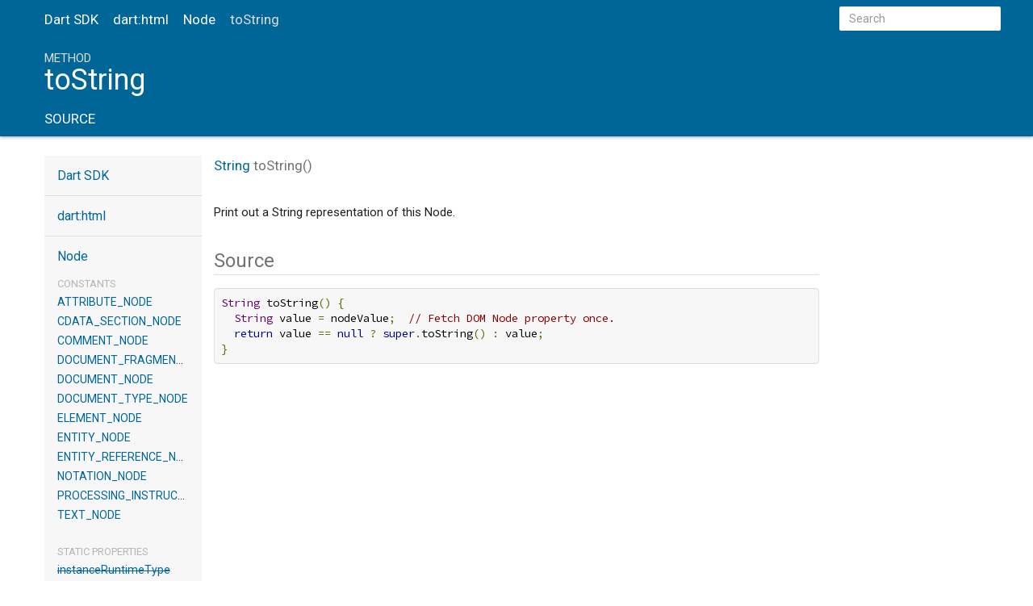

--- FILE ---
content_type: text/html
request_url: https://api.dart.dev/stable/1.19.0/dart-html/Node/toString.html
body_size: 2231
content:
<!DOCTYPE html>
<html lang="en">
<head>
  <meta charset="utf-8">
  <meta http-equiv="X-UA-Compatible" content="IE=edge">
  <meta name="viewport" content="width=device-width, initial-scale=1">
  <meta name="description" content="API docs for the toString method from the Node class, for the Dart programming language.">
  <title>toString method - Node class - dart:html library - Dart API</title>
  <link rel="canonical" href="https://api.dart.dev/">
  <!-- required because all the links are pseudo-absolute -->
  <base href="../..">

  <link rel="stylesheet" href="https://fonts.googleapis.com/css?family=Source+Code+Pro|Roboto:500,400italic,300,400" type="text/css">
  <link rel="stylesheet" href="static-assets/prettify.css">
  <link rel="stylesheet" href="static-assets/css/bootstrap.min.css">
  <link rel="stylesheet" href="static-assets/styles.css">
  <link rel="icon" href="static-assets/favicon.png">

  <!-- Do not remove placeholder -->
  <!-- Header Placeholder -->
<!-- Google tag (gtag.js) -->
<script async src="https://www.googletagmanager.com/gtag/js?id=G-VVQ8908SJ5"></script>
<script>
window.dataLayer = window.dataLayer || [];
function gtag(){dataLayer.push(arguments);}
gtag('js', new Date());

gtag('config', 'G-VVQ8908SJ5');
</script>
<link rel="preconnect" href="https://fonts.googleapis.com">
<link rel="preconnect" href="https://fonts.gstatic.com" crossorigin>
<link rel="preload" href="https://fonts.googleapis.com/css2?family=Google+Sans+Text:wght@400&family=Google+Sans:wght@500&display=swap" as="style">
<link rel="stylesheet" href="https://fonts.googleapis.com/css2?family=Google+Sans+Text:wght@400&family=Google+Sans:wght@500&display=swap">
<link rel="stylesheet" href="https://www.gstatic.com/glue/cookienotificationbar/cookienotificationbar.min.css">
</head>

<body>

<div id="overlay-under-drawer"></div>

<header class="container-fluid" id="title">
  <nav class="navbar navbar-fixed-top">
    <div class="container">
      <div class="row">
        <div class="col-sm-12 contents">
          <button id="sidenav-left-toggle" type="button">&nbsp;</button>
          <ol class="breadcrumbs gt-separated hidden-xs">
            <li><a href="index.html">Dart SDK</a></li>
            <li><a href="dart-html/dart-html-library.html">dart:html</a></li>
            <li><a href="dart-html/Node-class.html">Node</a></li>
            <li class="self-crumb">toString</li>
          </ol>
          <div class="self-name">toString</div>
          <form class="search navbar-right" role="search">
            <input type="text" id="search-box" autocomplete="off" disabled class="form-control typeahead" placeholder="Loading search...">
          </form>
        </div> <!-- /col -->
      </div> <!-- /row -->
    </div> <!-- /container -->
  </nav>

  <div class="container masthead">
    <div class="row">
      <div class="col-sm-12 contents">
        <ol class="breadcrumbs gt-separated visible-xs">
          <li><a href="index.html">Dart SDK</a></li>
          <li><a href="dart-html/dart-html-library.html">dart:html</a></li>
          <li><a href="dart-html/Node-class.html">Node</a></li>
          <li class="self-crumb">toString</li>
        </ol>
        <div class="title-description">
          <h1 class="title">
            <span class="kind">method</span> toString
          </h1>
        </div>
        <ul class="subnav">
          <li><a href="dart-html/Node/toString.html#source">Source</a></li>
        </ul>
      </div> <!-- /col -->
    </div> <!-- /row -->
  </div> <!-- /container -->

</header>

<div class="container body">
  <div class="row">

  <div class="col-xs-6 col-sm-3 col-md-2 sidebar sidebar-offcanvas-left">
    <h5><a href="index.html">Dart SDK</a></h5>
    <h5><a href="dart-html/dart-html-library.html">dart:html</a></h5>
    <h5><a href="dart-html/Node-class.html">Node</a></h5>

    <ol>
      <li class="section-title"><a href="dart-html/Node-class.html#constants">Constants</a></li>
      <li><a href="dart-html/Node/ATTRIBUTE_NODE-constant.html">ATTRIBUTE_NODE</a></li>
      <li><a href="dart-html/Node/CDATA_SECTION_NODE-constant.html">CDATA_SECTION_NODE</a></li>
      <li><a href="dart-html/Node/COMMENT_NODE-constant.html">COMMENT_NODE</a></li>
      <li><a href="dart-html/Node/DOCUMENT_FRAGMENT_NODE-constant.html">DOCUMENT_FRAGMENT_NODE</a></li>
      <li><a href="dart-html/Node/DOCUMENT_NODE-constant.html">DOCUMENT_NODE</a></li>
      <li><a href="dart-html/Node/DOCUMENT_TYPE_NODE-constant.html">DOCUMENT_TYPE_NODE</a></li>
      <li><a href="dart-html/Node/ELEMENT_NODE-constant.html">ELEMENT_NODE</a></li>
      <li><a href="dart-html/Node/ENTITY_NODE-constant.html">ENTITY_NODE</a></li>
      <li><a href="dart-html/Node/ENTITY_REFERENCE_NODE-constant.html">ENTITY_REFERENCE_NODE</a></li>
      <li><a href="dart-html/Node/NOTATION_NODE-constant.html">NOTATION_NODE</a></li>
      <li><a href="dart-html/Node/PROCESSING_INSTRUCTION_NODE-constant.html">PROCESSING_INSTRUCTION_NODE</a></li>
      <li><a href="dart-html/Node/TEXT_NODE-constant.html">TEXT_NODE</a></li>
    
      <li class="section-title"><a href="dart-html/Node-class.html#static-properties">Static properties</a></li>
      <li><a class="deprecated" href="dart-html/Node/instanceRuntimeType.html">instanceRuntimeType</a></li>
    
    
      <li class="section-title"><a href="dart-html/Node-class.html#constructors">Constructors</a></li>
      <li><a class="deprecated" href="dart-html/Node/Node.internal_.html">internal_</a></li>
    
      <li class="section-title">
        <a href="dart-html/Node-class.html#instance-properties">Properties</a>
      </li>
      <li><a href="dart-html/Node/baseUri.html">baseUri</a></li>
      <li><a href="dart-html/Node/childNodes.html">childNodes</a></li>
      <li><a href="dart-html/Node/firstChild.html">firstChild</a></li>
      <li class="inherited"><a href="dart-html/Node/hashCode.html">hashCode</a></li>
      <li><a href="dart-html/Node/lastChild.html">lastChild</a></li>
      <li><a href="dart-html/Node/nextNode.html">nextNode</a></li>
      <li><a href="dart-html/Node/nodeName.html">nodeName</a></li>
      <li><a href="dart-html/Node/nodes.html">nodes</a></li>
      <li><a href="dart-html/Node/nodeType.html">nodeType</a></li>
      <li><a href="dart-html/Node/nodeValue.html">nodeValue</a></li>
      <li class="inherited"><a href="dart-html/EventTarget/on.html">on</a></li>
      <li><a href="dart-html/Node/ownerDocument.html">ownerDocument</a></li>
      <li><a href="dart-html/Node/parent.html">parent</a></li>
      <li><a href="dart-html/Node/parentNode.html">parentNode</a></li>
      <li><a href="dart-html/Node/previousNode.html">previousNode</a></li>
      <li class="inherited"><a href="dart-core/Object/runtimeType.html">runtimeType</a></li>
      <li><a href="dart-html/Node/text.html">text</a></li>
    
      <li class="section-title inherited"><a href="dart-html/Node-class.html#operators">Operators</a></li>
      <li class="inherited"><a href="dart-core/Object/operator_equals.html">operator ==</a></li>
    
      <li class="section-title"><a href="dart-html/Node-class.html#instance-methods">Methods</a></li>
      <li class="inherited"><a href="dart-html/EventTarget/addEventListener.html">addEventListener</a></li>
      <li><a href="dart-html/Node/append.html">append</a></li>
      <li><a href="dart-html/Node/clone.html">clone</a></li>
      <li><a href="dart-html/Node/contains.html">contains</a></li>
      <li class="inherited"><a href="dart-html/EventTarget/dispatchEvent.html">dispatchEvent</a></li>
      <li><a href="dart-html/Node/hasChildNodes.html">hasChildNodes</a></li>
      <li><a href="dart-html/Node/insertAllBefore.html">insertAllBefore</a></li>
      <li><a href="dart-html/Node/insertBefore.html">insertBefore</a></li>
      <li class="inherited"><a href="dart-js/JSObject/noSuchMethod.html">noSuchMethod</a></li>
      <li><a href="dart-html/Node/remove.html">remove</a></li>
      <li class="inherited"><a href="dart-html/EventTarget/removeEventListener.html">removeEventListener</a></li>
      <li><a href="dart-html/Node/replaceWith.html">replaceWith</a></li>
      <li><a href="dart-html/Node/toString.html">toString</a></li>
    </ol>

  </div><!--/.sidebar-offcanvas-->

  <div class="col-xs-12 col-sm-9 col-md-8 main-content">
    <section class="multi-line-signature">
      <span class="returntype"><a href="dart-core/String-class.html">String</a></span>
      <span class="name ">toString</span>(<wbr>)
    </section>
    <section class="desc markdown">
      <p>Print out a String representation of this Node.</p>
    </section>
    
    <section class="summary source-code" id="source">
      <h2><span>Source</span> </h2>
      <pre class="prettyprint lang-dart">String toString() {
  String value = nodeValue;  // Fetch DOM Node property once.
  return value == null ? super.toString() : value;
}</pre>
    </section>

  </div> <!-- /.main-content -->

</div> <!-- row -->
</div> <!-- container -->

<footer>
  <span class="no-break">
    Dart
      1.19.0
  </span>
  <span class="glue-footer">
    <span class="no-break">
      | <a href="https://dart.dev/terms" title="Terms of use">Terms</a>
    </span>
    <span class="no-break">
      | <a href="https://policies.google.com/privacy" target="_blank" rel="noopener" title="Privacy policy" class="no-automatic-external">Privacy</a>
    </span>
    <span class="no-break">
      | <a href="https://dart.dev/security" title="Security philosophy and practices">Security</a>
    </span>

    <div class="copyright" style="font-size: 0.9em; color: darkgrey; margin-top: 0.5em;">
      Except as otherwise noted, this site is licensed under a
      <a style="color: darkgrey;" href="https://creativecommons.org/licenses/by/4.0/">
        Creative Commons Attribution 4.0 International License</a>
      and code samples are licensed under the
      <a style="color: darkgrey;" href="https://opensource.org/licenses/BSD-3-Clause" class="no-automatic-external">
        3-Clause BSD License</a>
    </div>
  </span>
</footer>

<script src="https://code.jquery.com/jquery-2.1.4.min.js"></script>
<script src="static-assets/typeahead.bundle.min.js"></script>
<script src="static-assets/prettify.js"></script>
<script src="static-assets/URI.js"></script>
<script src="static-assets/script.js"></script>
<!-- Do not remove placeholder -->








<button aria-hidden="true" class="glue-footer__link glue-cookie-notification-bar-control">
  Cookies management controls
</button>
<script src="https://www.gstatic.com/glue/cookienotificationbar/cookienotificationbar.min.js" data-glue-cookie-notification-bar-category="2B">
</script>
    </body></html>

--- FILE ---
content_type: text/css
request_url: https://api.dart.dev/stable/1.19.0/static-assets/styles.css
body_size: 2415
content:

/* Palette generated by Material Palette - materialpalette.com/blue/cyan */

.dark-primary-color    { background: #1976D2; }
.default-primary-color { background: #2196F3; }
.light-primary-color   { background: #BBDEFB; }
.text-primary-color    { color: #FFFFFF; }
.accent-color          { background: #00BCD4; }
.primary-text-color    { color: #212121; }
.secondary-text-color  { color: #727272; }
.divider-color         { border-color: #B6B6B6; }

html {
  position: relative;
  min-height: 100%;
}

body {
  font-family: 'Roboto', sans-serif;
  font-size: 15px;
  margin-bottom: 60px;
  -webkit-font-smoothing: antialiased;
  -webkit-text-size-adjust: 100%;
  overflow-x: hidden;
  color: #212121;
}

nav {
  font-size: 17px;
}

/* some of this is to reset bootstrap */
nav.navbar {
  background-color: inherit;
  min-height: 48px;
  border: 0;
}

nav.navbar .row {
  padding-top: 8px;
}

nav .container {
  white-space: nowrap;
}

@media screen and (min-width: 500px) and (max-width: 768px) {
  .navbar-right {
      float: right!important;
  }
}

header {
  background-color: rgb(0, 102, 152);
  color: white;
  box-shadow: 0 1px 4px 0 rgba(0, 0, 0, 0.37);
}

header.header-fixed nav.navbar-fixed-top {
  box-shadow: 0 1px 4px 0 rgba(0, 0, 0, 0.37);
}

header.container-fluid {
  padding: 0;
}

header .masthead {
  padding-top: 64px;
}

header .contents {
  padding: 0;
}

@media screen and (max-width:768px) {
  header .contents {
    padding-left: 15px;
    padding-right: 15px;
  }
}

.body {
  margin-top: 24px;
}

section {
  margin-bottom: 36px;
}

dl {
  margin: 0;
}

h1,
h2,
h3,
h4,
h5,
h6 {
  font-weight: normal;
  margin: 0;
}

h1.title {
  overflow: hidden;
  text-overflow: ellipsis;
}

h2 {
  font-size: 24px;
}

h5 {
  font-size: 16px;
}

strong {
  font-weight: 500;
}

.subtitle {
  font-size: 17px;
  min-height: 1.4em;
}

.title-description .subtitle {
  white-space: nowrap;
  overflow-x: hidden;
  text-overflow: ellipsis;
}

p {
  margin-bottom: 1em;
}

a, a:hover {
  color: rgb(0, 102, 152);
}

pre.prettyprint {
  font-family: 'Source Code Pro', monospace;
  color: black;
  border-radius: 4px;
  font-size: 14px;
  word-wrap: normal;
  line-height: 1.4;
  background: #f7f7f7;
  border: 1px solid #ddd;
  margin: 16px 0 16px 0;
  padding: 8px;
}

pre code {
  white-space: pre;
  word-wrap: initial;
}

.fixed {
  white-space: pre;
}

pre {
  border: 1px solid #ddd;
  background-color: #f7f7f7;
  font-size: 14px;
}

code {
  font-family: 'Source Code Pro', monospace;
  /* overriding bootstrap */
  color: inherit;
  background-color: #f7f7f7;
}

h2 .crossdart {
  float: right;
  font-size: 0.5em;
  margin-top: 1em;
}

.crossdart-link {
  border-bottom: 1px solid #dfdfdf;
  text-decoration: none;
}

.crossdart-link:hover {
  border-bottom: 1px solid #aaa;
  text-decoration: none;
}

@media(max-width: 768px) {
  nav .container {
    width: 100%
  }

  h1 {
    font-size: 24px;
  }

  pre {
    margin: 16px 0;
  }
}

@media (min-width: 768px) {
  .dl-horizontal dd {
    margin-left: 128px;
  }

  .dl-horizontal dt {
    width: 128px;
  }

  ul.subnav li {
    font-size: 17px;
  }
}

header h1 {
  font-weight: 400;
  margin-bottom: 16px;
}

header a,
header a:hover,
header p,
header li {
  color: white;
}

header h1 .kind {
  color: #ddd;
  text-transform: uppercase;
  font-size: 15px;
  display: block;
}

@media screen and (max-width: 768px) {
  header h1 .kind {
    font-size: 14px;
  }
}

dt {
  font-weight: normal;
}

dd {
  color: #212121;
  margin-bottom: 1em;
}

dd.callable, dd.constant, dd.property {
  margin-bottom: 24px;
}

dd p {
  overflow-x: hidden;
  text-overflow: ellipsis;
  margin-bottom: 0;
}

section.summary h2 {
  color: #727272;
  margin-bottom: 16px;
  padding-bottom: 4px;
  border-bottom: 1px solid #ddd;
}

/* indents wrapped lines */
section.summary dt {
  margin-left: 24px;
  text-indent: -24px;
}

dl.dl-horizontal dt {
  font-style: normal;
  text-align: left;
  color: #727272;
}

dl.dl-horizontal dt::after {
  content: ':';
}

dt .name {
  font-weight: 500;
}

dl dt.callable .name {
  float: none;
  width: auto;
}

.parameter {
  white-space: nowrap;
}

.signature {
  color: #727272;
}

.signature a {
  /* 50% mix of default-primary-color and primary-text-color. */
  color: #4674a2;
}

.optional {
  font-style: italic;
}

.undocumented {
  font-style: italic;
}

.is-const {
  font-style: italic;
}

.deprecated {
  text-decoration: line-through;
}

p.firstline {
  font-weight: bold;
}

footer {
  padding: 20px;
  position: absolute;
  bottom: 0;
  width: 100%;
  height: 60px;
}

footer p {
  margin: 0;
  color: #555;
}

footer .no-break {
  white-space: nowrap;
}

footer .container,
footer .container-fluid {
  padding-left: 0;
  padding-right: 0;
}

.copyright a {
  color: #555;
}

.markdown h1 {
  font-size: 24px;
  margin-bottom: 8px;
}

.markdown h2 {
  font-size: 20px;
  margin-top: 24px;
  margin-bottom: 8px;
}

.markdown h3 {
  font-size: 18px;
  margin-bottom: 8px;
}

.markdown h4 {
  font-size: 16px;
  margin-bottom: 0;
}

.markdown li p {
  margin: 0;
}

.gt-separated {
  list-style: none;
  padding: 0;
  margin: 0;
}

.gt-separated li {
  display: inline-block;
}

.gt-separated li:before {
  background-image: url("data:image/svg+xml;utf8,<svg xmlns='http://www.w3.org/2000/svg' width='16' height='16' viewBox='0 0 16 16'><path fill='#DDDDDD' d='M6.7,4L5.7,4.9L8.8,8l-3.1,3.1L6.7,12l4-4L6.7,4z'/></svg>");
  background-position: center;
  content: "\00a0";
  margin: 0 6px 0 4px;
}

.gt-separated.dark li:before {
  background-image: url("data:image/svg+xml;utf8,<svg xmlns='http://www.w3.org/2000/svg' width='16' height='16' viewBox='0 0 16 16'><path fill='#727272' d='M6.7,4L5.7,4.9L8.8,8l-3.1,3.1L6.7,12l4-4L6.7,4z'/></svg>");
}

.gt-separated li:first-child:before {
  background-image: none;
  content: "";
  margin: 0;
}

/* The slug line under a declaration for things like "const", "read-only", etc. */
.features {
  font-style: italic;
  color: #727272;
}

.multi-line-signature {
  font-size: 17px;
  color: #727272;
  margin-left: 24px;
  text-indent: -24px;
}

.breadcrumbs {
  padding: 0;
  margin: 8px 0 8px 0;
  font-size: 17px;
  white-space: nowrap;
  line-height: 1;
}

@media screen and (min-width: 768px) {
  nav ol.breadcrumbs {
    float: left;
  }
}

@media screen and (max-width: 768px) {
  .breadcrumbs {
    margin: 0 0 24px 0;
    overflow-x: hidden;
  }
}

.self-crumb {
  color: #ddd;
}

nav .self-name {
  color: #ddd;
  display: none;
}

.annotation-list {
  list-style: none;
  padding: 0;
  display: inline;
}

.annotation-list li:before {
  content: "@";
}

.comma-separated {
  list-style: none;
  padding: 0;
  display: inline;
}

.comma-separated li {
  display: inline;
}

.comma-separated li:after {
  content: ", ";
}

.comma-separated li:last-child:after {
  content: "";
}

.end-with-period li:last-child:after {
  content: ".";
}

.container > section:first-child {
  border: 0;
}

.constructor-modifier {
  font-style: italic;
}

section.multi-line-signature div.parameters {
  margin-left: 24px;
}

/* subnav styles */

ul.subnav {
  overflow: auto;
  white-space: nowrap;
  padding-left: 0;
  min-height: 24px;
}

ul.subnav::-webkit-scrollbar {
  display: none;
}

ul.subnav li {
  display: inline-block;
  text-transform: uppercase;
}

ul.subnav li a {
  color: #FFFFFF;
}

ul.subnav li {
  margin-right: 24px;
}

ul.subnav li:last-of-type {
  margin-right: 0;
}

@media(max-width: 768px) {
  ul.subnav li {
    margin-right: 16px;
  }
}

/* sidebar styles */

.sidebar-offcanvas-left {
  background-color: #f7f7f7;
  padding: 0;
}

.sidebar ol {
  list-style: none;
  font-size: 14px;
  line-height: 24px;
  margin-bottom: 0;
  padding: 0;
}

.sidebar-offcanvas-left ol {
  padding: 16px;
}

.sidebar h5,
.sidebar ol li {
  text-overflow: ellipsis;
  overflow: hidden;
}

.sidebar ol li.section-title a {
  color: inherit;
}

.sidebar ol li.section-title {
  font-size: 13px;
  color: #B6B6B6;
  text-transform: uppercase;
  line-height: 20px;
  margin-top: 24px;
}

.sidebar ol li:first-child {
  padding-top: 0;
  margin-top: 0;
}

button {
  padding: 0;
}

#sidenav-left-toggle {
  display: none;
  vertical-align: text-bottom;
  padding: 0;
}

/* left-nav disappears, and can transition in from the left */
@media screen and (max-width:768px) {
  #sidenav-left-toggle {
    display: inline;
    background: no-repeat url("data:image/svg+xml;utf8,<svg xmlns='http://www.w3.org/2000/svg' width='24' height='24' viewBox='0 0 24 24'><path fill='#FFFFFF' d='M3 18h18v-2H3v2zm0-5h18v-2H3v2zm0-7v2h18V6H3z'/></svg>");
    background-position: center;
    width: 24px;
    height: 24px;
    border: none;
    margin-right: 24px;
  }

  #overlay-under-drawer.active {
    opacity: 0.4;
    height: 100%;
    z-index: 1999;
    position: fixed;
    top: 0px;
    left: 0px;
    right: 0px;
    bottom: 0px;
    background-color: black;
    display: block;
  }

  .sidebar-offcanvas-left {
    left:-100%;
    position:fixed;
    -webkit-transition:all .25s ease-out;
    -o-transition:all .25s ease-out;
    transition:all .25s ease-out;
    z-index: 2000;
    top:0;
    width: 280px; /* works all the way down to an iphone 4 */
    height: 100%;
    background-color: white;
    overflow-y: auto; /* TODO: how to hide scroll bars? */
  }

  .sidebar-offcanvas-left.active {
    left:0; /* this animates our drawer into the page */
  }
}

.sidebar h5 {
  color: #727272;
  padding-bottom: 16px;
}

.sidebar-offcanvas-left h5 {
  border-bottom: 1px solid #ddd;
  padding: 16px;
}

.sidebar-offcanvas-left h5:last-of-type {
  border: 0;
  padding: 16px 16px 0 16px;
}

/* the right nav disappears out of view when the window shrinks */
@media screen and (max-width: 992px) {
  .sidebar-offcanvas-right{
     display: none;
   }
}

#overlay-under-drawer {
  display: none;
}

/* find-as-you-type search box */

/* override bootstrap defaults */
.form-control {
  border-radius: 0;
  border: 0;
}

form.search {
  display: inline;
}

@media screen and (max-width: 500px) {
  form.search {
    display: none;
  }
}

.typeahead,
.tt-query,
.tt-hint {
  width: 200px;
  height: 30px;
  padding: 8px 12px;
  line-height: 30px;
  outline: none;
}

.typeahead {
  background-color: #fff;
  border-radius: 2px;
}

.tt-query {
  -webkit-box-shadow: inset 0 1px 1px rgba(0, 0, 0, 0.075);
     -moz-box-shadow: inset 0 1px 1px rgba(0, 0, 0, 0.075);
          box-shadow: inset 0 1px 1px rgba(0, 0, 0, 0.075);
}

.tt-hint {
  color: #999
}

.tt-menu {
  right:0;
  left: inherit !important;
  width: 422px;
  max-height: 250px;
  overflow-y: auto;
  font-size: 14px;
  margin: 0;
  padding: 8px 0;
  background-color: #fff;
  border: 1px solid #ccc;
  border: 1px solid rgba(0, 0, 0, 0.2);
  -webkit-box-shadow: 0 5px 10px rgba(0,0,0,.2);
     -moz-box-shadow: 0 5px 10px rgba(0,0,0,.2);
          box-shadow: 0 5px 10px rgba(0,0,0,.2);
}

.tt-suggestion {
  padding: 3px 20px;
  color: #212121;
}

.tt-suggestion:hover {
  cursor: pointer;
  color: #fff;
  background-color: #0097cf;
}

.tt-suggestion:hover .search-from-lib {
  color: #ddd;
}

.tt-suggestion.tt-cursor {
  color: #fff;
  background-color: #0097cf;
}

.tt-suggestion.tt-cursor .search-from-lib {
  color: #ddd;
}

.tt-suggestion p {
  margin: 0;
}

.search-from-lib {
  font-style: italic;
  color: gray;
}

section#setter {
  border-top: 1px solid #ddd;
  padding-top: 36px;
}

li.inherited a {
  opacity: 0.65;
  font-style: italic;
}
